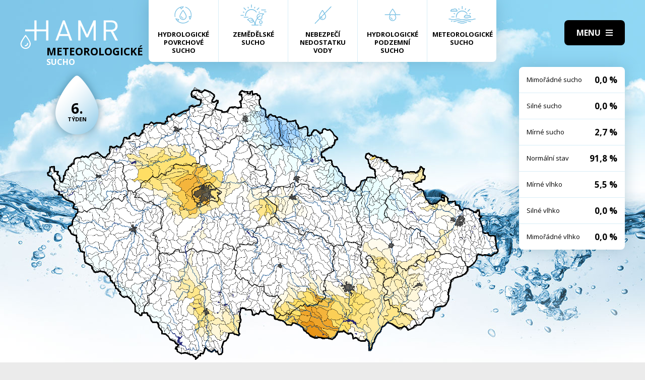

--- FILE ---
content_type: text/html; charset=UTF-8
request_url: https://hamr.chmi.cz/meteorologicke-1990-6
body_size: 4291
content:
 <!DOCTYPE html> <html> <head> <meta charset="utf-8" /> <link href="//fonts.googleapis.com/css?family=Open+Sans:300,300i,400,400i,600,600i,700,700i&subset=latin-ext" rel="stylesheet" type="text/css"> <link href="https://hamr.chmi.cz/css/8387fccacb5304fb8be9df0359ab8bd9.css?6af12b2" rel="stylesheet" type="text/css"/> <title></title> <meta name="Keywords" content=""> <meta name="Description" content=""> <meta property="og:site_name" content="HAMR"> <meta name="apple-mobile-web-app-title" content="Hamr.chmi.cz"> <script type="text/javascript" src="/scripts/jquery-3.2.1.min.js"></script> <script src="/scripts/input-replace.js" type="text/javascript"></script> <script src="/scripts/main.js" type="text/javascript"></script> <meta name="MobileOptimized" content="width" /> <meta name="HandheldFriendly" content="true" /> <meta name="viewport" content="width=device-width, initial-scale=1.0, user-scalable=yes" /> <script type="text/javascript"> $(window).scroll(function() {	if ($(window).scrollTop() > 20) {	$('#page').addClass('headerFix--on');	} else {	$('#page').removeClass('headerFix--on');	}	}); </script> <meta name="robots" content="index,follow"> </head> <body class="cs"> <div id="page"> <header role="banner"> <div class="section section--header"> <div class="header"> <div class="logo"> <a class="logo__link" href="/" title="Úvodní stránka"><img class="logo__img" src="/img/logo.svg" alt=""></a> </div> <div class="menuBtn" title="Navigace" id="menuBtn"><span><em></em></span></div> <nav class="respNav" role="navigation"> <div class="respNavIn"> <ul class="nav nav--respNavLvl1"> <li class="nav__item nav__item--respNavLvl1"> <div class="nav__itemBox nav__itemBox--respNavLvl1"><a href="/povrchove-2026-3" class="nav__link nav__link--respNavLvl1"><span class="nav__linkIco"><img src="/img/hp_ico01.svg" alt=""></span><span class="nav__linkText">Hydrologické povrchové sucho</span></a></div> </li> <li class="nav__item nav__item--respNavLvl1"> <div class="nav__itemBox nav__itemBox--respNavLvl1"><a href="/zemedelske-2026-3" class="nav__link nav__link--respNavLvl1"><span class="nav__linkIco"><img src="/img/hp_ico02.svg" alt=""></span><span class="nav__linkText">Zemědělské sucho</span></a></div> </li> <li class="nav__item nav__item--respNavLvl1"> <div class="nav__itemBox nav__itemBox--respNavLvl1"><a href="/nedostatek-2026-3" class="nav__link nav__link--respNavLvl1"><span class="nav__linkIco"><img src="/img/hp_ico03.svg" alt=""></span><span class="nav__linkText">Nebezpečí nedostatku vody</span></a></div> </li> <li class="nav__item nav__item--respNavLvl1"> <div class="nav__itemBox nav__itemBox--respNavLvl1"><a href="/pozemni-2026-3" class="nav__link nav__link--respNavLvl1"><span class="nav__linkIco"><img src="/img/hp_ico04.svg" alt=""></span><span class="nav__linkText">Hydrologické podzemní sucho</span></a></div> </li> <li class="nav__item nav__item--respNavLvl1"> <div class="nav__itemBox nav__itemBox--respNavLvl1"><a href="/meteorologicke-2026-3" class="nav__link nav__link--respNavLvl1"><span class="nav__linkIco"><img src="/img/hp_ico05.svg" alt=""></span><span class="nav__linkText">Meteorologické sucho</span></a></div> </li> </ul> <ul class="nav nav--respNavLvl1"> <li class="nav__item nav__item--respNavLvl1 " id="liresp1"> <div class="nav__itemBox nav__itemBox--respNavLvl1"> <a class="nav__link nav__link--respNavLvl1" href="/aktuality"><span class="nav__linkText">Aktuality <!-- by Texy2! --></span></a> </div> <div class="submenu submenu--respNavLvl1"> </div> </li> <li class="nav__item nav__item--respNavLvl1 " id="liresp2"> <div class="nav__itemBox nav__itemBox--respNavLvl1"> <a class="nav__link nav__link--respNavLvl1" href="/metodiky"><span class="nav__linkText">Metodiky</span></a> </div> <div class="submenu submenu--respNavLvl1"> </div> </li> <li class="nav__item nav__item--respNavLvl1 " id="liresp3"> <div class="nav__itemBox nav__itemBox--respNavLvl1"> <a class="nav__link nav__link--respNavLvl1" href="/o-projektu"><span class="nav__linkText">O projektu</span></a> </div> <div class="submenu submenu--respNavLvl1"> </div> </li> <li class="nav__item nav__item--respNavLvl1 " id="liresp4"> <div class="nav__itemBox nav__itemBox--respNavLvl1"> <a class="nav__link nav__link--respNavLvl1" href="/kontakt"><span class="nav__linkText">Kontakt</span></a> </div> <div class="submenu submenu--respNavLvl1"> </div> </li> </ul> <a href="/hamr-JS/" class="btn btn2">Vstup pro odborníky <i class="fa minw fa-user-circle"></i></a> </div> </nav> <div id="dark"></div> </div> </div> </header> <main style="background-image: url(/img/bg3.jpg);"> <section class="mapBox"> <div class="section fullwidth"> <nav class="mapNav"> <ul class="mapNavIn"> <li class="mapNav__item"> <a href="/povrchove-2026-3" class="mapNav__link"><img src="/img/hp_ico01.svg" alt="" class="mapNav__ico"><span class="mapNav__linkText">Hydrologické povrchové sucho</span></a> </li> <li class="mapNav__item"> <a href="/zemedelske-2026-3" class="mapNav__link"><img src="/img/hp_ico02.svg" alt="" class="mapNav__ico"><span class="mapNav__linkText">Zemědělské sucho</span></a> </li> <li class="mapNav__item"> <a href="/nedostatek-2026-3" class="mapNav__link"><img src="/img/hp_ico03.svg" alt="" class="mapNav__ico"><span class="mapNav__linkText">Nebezpečí nedostatku vody</span></a> </li> <li class="mapNav__item"> <a href="/pozemni-2026-3" class="mapNav__link"><img src="/img/hp_ico04.svg" alt="" class="mapNav__ico"><span class="mapNav__linkText">Hydrologické podzemní sucho</span></a> </li> <li class="mapNav__item"> <a href="/meteorologicke-2026-3" class="mapNav__link"><img src="/img/hp_ico05.svg" alt="" class="mapNav__ico"><span class="mapNav__linkText" style="max-width: 9em;">Meteorologické sucho</span></a> </li> </ul> </nav> <div class="map"> <h1 class="map__hdr"> <div class="map__hdrText"> Meteorologické <div class="hgl">sucho</div> </div> <div class="map__week"> <strong>6.</strong> týden </div> </h1> <div class="mapImg"> <div class="mapImgBox"> <img src="/img/maps/1990/6-meteo.png" alt=""> </div> </div> <div class="calBox"> <div class="cal"> <div class="calIn"> <a href="/meteorologicke-1990-5" class="arr"><i class="fa fa-angle-left"></i></a> <a href="/meteorologicke-1990-7" class="arr arr--next"><i class="fa fa-angle-left"></i></a> <div class="cal__hdr">6. týden</div> <div class="cal__hdr">5. 2. &ndash; 11. 2.</div> <div class="cal__year">1990</div> </div> <div class="week"> <a href="/meteorologicke-1990-1" class="week__num">1 <span class="dialogHlp" id="d1" >1. 1. - 7. 1. 1990</span> </a> <a href="/meteorologicke-1990-2" class="week__num">2 <span class="dialogHlp" id="d1" >8. 1. - 14. 1. 1990</span> </a> <a href="/meteorologicke-1990-3" class="week__num">3 <span class="dialogHlp" id="d1" >15. 1. - 21. 1. 1990</span> </a> <a href="/meteorologicke-1990-4" class="week__num">4 <span class="dialogHlp" id="d1" >22. 1. - 28. 1. 1990</span> </a> <a href="/meteorologicke-1990-5" class="week__num">5 <span class="dialogHlp" id="d1" >29. 1. - 4. 2. 1990</span> </a> <a href="/meteorologicke-1990-6" class="week__num week__num--active">6 <span class="dialogHlp" id="d1" >5. 2. - 11. 2. 1990</span> </a> <a href="/meteorologicke-1990-7" class="week__num">7 <span class="dialogHlp" id="d1" >12. 2. - 18. 2. 1990</span> </a> <a href="/meteorologicke-1990-8" class="week__num">8 <span class="dialogHlp" id="d1" >19. 2. - 25. 2. 1990</span> </a> <a href="/meteorologicke-1990-9" class="week__num">9 <span class="dialogHlp" id="d1" >26. 2. - 4. 3. 1990</span> </a> <a href="/meteorologicke-1990-10" class="week__num">10 <span class="dialogHlp" id="d1" >5. 3. - 11. 3. 1990</span> </a> <a href="/meteorologicke-1990-11" class="week__num">11 <span class="dialogHlp" id="d1" >12. 3. - 18. 3. 1990</span> </a> <a href="/meteorologicke-1990-12" class="week__num">12 <span class="dialogHlp" id="d1" >19. 3. - 25. 3. 1990</span> </a> <a href="/meteorologicke-1990-13" class="week__num">13 <span class="dialogHlp" id="d1" >26. 3. - 1. 4. 1990</span> </a> <a href="/meteorologicke-1990-14" class="week__num">14 <span class="dialogHlp" id="d1" >2. 4. - 8. 4. 1990</span> </a> <a href="/meteorologicke-1990-15" class="week__num">15 <span class="dialogHlp" id="d1" >9. 4. - 15. 4. 1990</span> </a> <a href="/meteorologicke-1990-16" class="week__num">16 <span class="dialogHlp" id="d1" >16. 4. - 22. 4. 1990</span> </a> <a href="/meteorologicke-1990-17" class="week__num">17 <span class="dialogHlp" id="d1" >23. 4. - 29. 4. 1990</span> </a> <a href="/meteorologicke-1990-18" class="week__num">18 <span class="dialogHlp" id="d1" >30. 4. - 6. 5. 1990</span> </a> <a href="/meteorologicke-1990-19" class="week__num">19 <span class="dialogHlp" id="d1" >7. 5. - 13. 5. 1990</span> </a> <a href="/meteorologicke-1990-20" class="week__num">20 <span class="dialogHlp" id="d1" >14. 5. - 20. 5. 1990</span> </a> <a href="/meteorologicke-1990-21" class="week__num">21 <span class="dialogHlp" id="d1" >21. 5. - 27. 5. 1990</span> </a> <a href="/meteorologicke-1990-22" class="week__num">22 <span class="dialogHlp" id="d1" >28. 5. - 3. 6. 1990</span> </a> <a href="/meteorologicke-1990-23" class="week__num">23 <span class="dialogHlp" id="d1" >4. 6. - 10. 6. 1990</span> </a> <a href="/meteorologicke-1990-24" class="week__num">24 <span class="dialogHlp" id="d1" >11. 6. - 17. 6. 1990</span> </a> <a href="/meteorologicke-1990-25" class="week__num">25 <span class="dialogHlp" id="d1" >18. 6. - 24. 6. 1990</span> </a> <a href="/meteorologicke-1990-26" class="week__num">26 <span class="dialogHlp" id="d1" >25. 6. - 1. 7. 1990</span> </a> <a href="/meteorologicke-1990-27" class="week__num">27 <span class="dialogHlp" id="d1" >2. 7. - 8. 7. 1990</span> </a> <a href="/meteorologicke-1990-28" class="week__num">28 <span class="dialogHlp" id="d1" >9. 7. - 15. 7. 1990</span> </a> <a href="/meteorologicke-1990-29" class="week__num">29 <span class="dialogHlp" id="d1" >16. 7. - 22. 7. 1990</span> </a> <a href="/meteorologicke-1990-30" class="week__num">30 <span class="dialogHlp" id="d1" >23. 7. - 29. 7. 1990</span> </a> <a href="/meteorologicke-1990-31" class="week__num">31 <span class="dialogHlp" id="d1" >30. 7. - 5. 8. 1990</span> </a> <a href="/meteorologicke-1990-32" class="week__num">32 <span class="dialogHlp" id="d1" >6. 8. - 12. 8. 1990</span> </a> <a href="/meteorologicke-1990-33" class="week__num">33 <span class="dialogHlp" id="d1" >13. 8. - 19. 8. 1990</span> </a> <a href="/meteorologicke-1990-34" class="week__num">34 <span class="dialogHlp" id="d1" >20. 8. - 26. 8. 1990</span> </a> <a href="/meteorologicke-1990-35" class="week__num">35 <span class="dialogHlp" id="d1" >27. 8. - 2. 9. 1990</span> </a> <a href="/meteorologicke-1990-36" class="week__num">36 <span class="dialogHlp" id="d1" >3. 9. - 9. 9. 1990</span> </a> <a href="/meteorologicke-1990-37" class="week__num">37 <span class="dialogHlp" id="d1" >10. 9. - 16. 9. 1990</span> </a> <a href="/meteorologicke-1990-38" class="week__num">38 <span class="dialogHlp" id="d1" >17. 9. - 23. 9. 1990</span> </a> <a href="/meteorologicke-1990-39" class="week__num">39 <span class="dialogHlp" id="d1" >24. 9. - 30. 9. 1990</span> </a> <a href="/meteorologicke-1990-40" class="week__num">40 <span class="dialogHlp" id="d1" >1. 10. - 7. 10. 1990</span> </a> <a href="/meteorologicke-1990-41" class="week__num">41 <span class="dialogHlp" id="d1" >8. 10. - 14. 10. 1990</span> </a> <a href="/meteorologicke-1990-42" class="week__num">42 <span class="dialogHlp" id="d1" >15. 10. - 21. 10. 1990</span> </a> <a href="/meteorologicke-1990-43" class="week__num">43 <span class="dialogHlp" id="d1" >22. 10. - 28. 10. 1990</span> </a> <a href="/meteorologicke-1990-44" class="week__num">44 <span class="dialogHlp" id="d1" >29. 10. - 4. 11. 1990</span> </a> <a href="/meteorologicke-1990-45" class="week__num">45 <span class="dialogHlp" id="d1" >5. 11. - 11. 11. 1990</span> </a> <a href="/meteorologicke-1990-46" class="week__num">46 <span class="dialogHlp" id="d1" >12. 11. - 18. 11. 1990</span> </a> <a href="/meteorologicke-1990-47" class="week__num">47 <span class="dialogHlp" id="d1" >19. 11. - 25. 11. 1990</span> </a> <a href="/meteorologicke-1990-48" class="week__num">48 <span class="dialogHlp" id="d1" >26. 11. - 2. 12. 1990</span> </a> <a href="/meteorologicke-1990-49" class="week__num">49 <span class="dialogHlp" id="d1" >3. 12. - 9. 12. 1990</span> </a> <a href="/meteorologicke-1990-50" class="week__num">50 <span class="dialogHlp" id="d1" >10. 12. - 16. 12. 1990</span> </a> <a href="/meteorologicke-1990-51" class="week__num">51 <span class="dialogHlp" id="d1" >17. 12. - 23. 12. 1990</span> </a> <a href="/meteorologicke-1990-52" class="week__num">52 <span class="dialogHlp" id="d1" >24. 12. - 30. 12. 1990</span> </a> </div> <div class="mapNums"> <table class="mapNums__table"> <tr> <th>Mimořádné sucho</th> <td>0,0 %</td> </tr> <tr> <th>Silné sucho</th> <td>0,0 %</td> </tr> <tr> <th>Mírné sucho</th> <td>2,7 %</td> </tr> <tr> <th>Normální stav</th> <td>91,8 %</td> </tr> <tr> <th>Mírné vlhko</th> <td>5,5 %</td> </tr> <tr> <th>Silné vlhko</th> <td>0,0 %</td> </tr> <tr> <th>Mimořádné vlhko</th> <td>0,0 %</td> </tr> </table> </div> </div> <div class="calBtns"> <div class="timeBtn"> <div class="btn btn--ico btn--active" onclick="$('#timeWin').fadeIn().css('display', 'flex');"><span>Vyberte rok</span><span><i class="fa fa-calendar minw"></i></span></div> <div class="timeWin" id="timeWin"> <div class="timeWin__hdr">Vyberte rok</div> <div class="timeWin__close" onclick="$('#timeWin').hide();"><i class="fa minw fa-times"></i></div> <a href="/meteorologicke-1981-1" class="timeWin__item">1981</a> <a href="/meteorologicke-1982-1" class="timeWin__item">1982</a> <a href="/meteorologicke-1983-1" class="timeWin__item">1983</a> <a href="/meteorologicke-1984-1" class="timeWin__item">1984</a> <a href="/meteorologicke-1985-1" class="timeWin__item">1985</a> <a href="/meteorologicke-1986-1" class="timeWin__item">1986</a> <a href="/meteorologicke-1987-1" class="timeWin__item">1987</a> <a href="/meteorologicke-1988-1" class="timeWin__item">1988</a> <a href="/meteorologicke-1989-1" class="timeWin__item">1989</a> <a href="/meteorologicke-1990-1" class="timeWin__item">1990</a> <a href="/meteorologicke-1991-1" class="timeWin__item">1991</a> <a href="/meteorologicke-1992-1" class="timeWin__item">1992</a> <a href="/meteorologicke-1993-1" class="timeWin__item">1993</a> <a href="/meteorologicke-1994-1" class="timeWin__item">1994</a> <a href="/meteorologicke-1995-1" class="timeWin__item">1995</a> <a href="/meteorologicke-1996-1" class="timeWin__item">1996</a> <a href="/meteorologicke-1997-1" class="timeWin__item">1997</a> <a href="/meteorologicke-1998-1" class="timeWin__item">1998</a> <a href="/meteorologicke-1999-1" class="timeWin__item">1999</a> <a href="/meteorologicke-2000-1" class="timeWin__item">2000</a> <a href="/meteorologicke-2001-1" class="timeWin__item">2001</a> <a href="/meteorologicke-2002-1" class="timeWin__item">2002</a> <a href="/meteorologicke-2003-1" class="timeWin__item">2003</a> <a href="/meteorologicke-2004-1" class="timeWin__item">2004</a> <a href="/meteorologicke-2005-1" class="timeWin__item">2005</a> <a href="/meteorologicke-2006-1" class="timeWin__item">2006</a> <a href="/meteorologicke-2007-1" class="timeWin__item">2007</a> <a href="/meteorologicke-2008-1" class="timeWin__item">2008</a> <a href="/meteorologicke-2009-1" class="timeWin__item">2009</a> <a href="/meteorologicke-2010-1" class="timeWin__item">2010</a> <a href="/meteorologicke-2011-1" class="timeWin__item">2011</a> <a href="/meteorologicke-2012-1" class="timeWin__item">2012</a> <a href="/meteorologicke-2013-1" class="timeWin__item">2013</a> <a href="/meteorologicke-2014-1" class="timeWin__item">2014</a> <a href="/meteorologicke-2015-1" class="timeWin__item">2015</a> <a href="/meteorologicke-2016-1" class="timeWin__item">2016</a> <a href="/meteorologicke-2017-1" class="timeWin__item">2017</a> <a href="/meteorologicke-2018-1" class="timeWin__item">2018</a> <a href="/meteorologicke-2019-1" class="timeWin__item">2019</a> <a href="/meteorologicke-2020-1" class="timeWin__item">2020</a> <a href="/meteorologicke-2021-1" class="timeWin__item">2021</a> <a href="/meteorologicke-2022-1" class="timeWin__item">2022</a> <a href="/meteorologicke-2023-1" class="timeWin__item">2023</a> <a href="/meteorologicke-2024-1" class="timeWin__item">2024</a> <a href="/meteorologicke-2025-1" class="timeWin__item">2025</a> <a href="/meteorologicke-2026-1" class="timeWin__item">2026</a> </div> </div> <div class="timeBtn timeBtn--forWeek"> <div class="btn btn--ico" onclick="$('#timeWin2').fadeIn().css('display', 'flex');"><span>Vyberte týden</span><span><i class="fa fa-calendar-alt minw"></i></span></div> <div class="timeWin" id="timeWin2"> <div class="timeWin__hdr">Vyberte týden</div> <div class="timeWin__close" onclick="$('#timeWin2').hide();"><i class="fa minw fa-times"></i></div> <a href="/meteorologicke-1990-1" class="timeWin__item timeWin__item--week">1</a> <a href="/meteorologicke-1990-2" class="timeWin__item timeWin__item--week">2</a> <a href="/meteorologicke-1990-3" class="timeWin__item timeWin__item--week">3</a> <a href="/meteorologicke-1990-4" class="timeWin__item timeWin__item--week">4</a> <a href="/meteorologicke-1990-5" class="timeWin__item timeWin__item--week">5</a> <a href="/meteorologicke-1990-6" class="timeWin__item timeWin__item--week">6</a> <a href="/meteorologicke-1990-7" class="timeWin__item timeWin__item--week">7</a> <a href="/meteorologicke-1990-8" class="timeWin__item timeWin__item--week">8</a> <a href="/meteorologicke-1990-9" class="timeWin__item timeWin__item--week">9</a> <a href="/meteorologicke-1990-10" class="timeWin__item timeWin__item--week">10</a> <a href="/meteorologicke-1990-11" class="timeWin__item timeWin__item--week">11</a> <a href="/meteorologicke-1990-12" class="timeWin__item timeWin__item--week">12</a> <a href="/meteorologicke-1990-13" class="timeWin__item timeWin__item--week">13</a> <a href="/meteorologicke-1990-14" class="timeWin__item timeWin__item--week">14</a> <a href="/meteorologicke-1990-15" class="timeWin__item timeWin__item--week">15</a> <a href="/meteorologicke-1990-16" class="timeWin__item timeWin__item--week">16</a> <a href="/meteorologicke-1990-17" class="timeWin__item timeWin__item--week">17</a> <a href="/meteorologicke-1990-18" class="timeWin__item timeWin__item--week">18</a> <a href="/meteorologicke-1990-19" class="timeWin__item timeWin__item--week">19</a> <a href="/meteorologicke-1990-20" class="timeWin__item timeWin__item--week">20</a> <a href="/meteorologicke-1990-21" class="timeWin__item timeWin__item--week">21</a> <a href="/meteorologicke-1990-22" class="timeWin__item timeWin__item--week">22</a> <a href="/meteorologicke-1990-23" class="timeWin__item timeWin__item--week">23</a> <a href="/meteorologicke-1990-24" class="timeWin__item timeWin__item--week">24</a> <a href="/meteorologicke-1990-25" class="timeWin__item timeWin__item--week">25</a> <a href="/meteorologicke-1990-26" class="timeWin__item timeWin__item--week">26</a> <a href="/meteorologicke-1990-27" class="timeWin__item timeWin__item--week">27</a> <a href="/meteorologicke-1990-28" class="timeWin__item timeWin__item--week">28</a> <a href="/meteorologicke-1990-29" class="timeWin__item timeWin__item--week">29</a> <a href="/meteorologicke-1990-30" class="timeWin__item timeWin__item--week">30</a> <a href="/meteorologicke-1990-31" class="timeWin__item timeWin__item--week">31</a> <a href="/meteorologicke-1990-32" class="timeWin__item timeWin__item--week">32</a> <a href="/meteorologicke-1990-33" class="timeWin__item timeWin__item--week">33</a> <a href="/meteorologicke-1990-34" class="timeWin__item timeWin__item--week">34</a> <a href="/meteorologicke-1990-35" class="timeWin__item timeWin__item--week">35</a> <a href="/meteorologicke-1990-36" class="timeWin__item timeWin__item--week">36</a> <a href="/meteorologicke-1990-37" class="timeWin__item timeWin__item--week">37</a> <a href="/meteorologicke-1990-38" class="timeWin__item timeWin__item--week">38</a> <a href="/meteorologicke-1990-39" class="timeWin__item timeWin__item--week">39</a> <a href="/meteorologicke-1990-40" class="timeWin__item timeWin__item--week">40</a> <a href="/meteorologicke-1990-41" class="timeWin__item timeWin__item--week">41</a> <a href="/meteorologicke-1990-42" class="timeWin__item timeWin__item--week">42</a> <a href="/meteorologicke-1990-43" class="timeWin__item timeWin__item--week">43</a> <a href="/meteorologicke-1990-44" class="timeWin__item timeWin__item--week">44</a> <a href="/meteorologicke-1990-45" class="timeWin__item timeWin__item--week">45</a> <a href="/meteorologicke-1990-46" class="timeWin__item timeWin__item--week">46</a> <a href="/meteorologicke-1990-47" class="timeWin__item timeWin__item--week">47</a> <a href="/meteorologicke-1990-48" class="timeWin__item timeWin__item--week">48</a> <a href="/meteorologicke-1990-49" class="timeWin__item timeWin__item--week">49</a> <a href="/meteorologicke-1990-50" class="timeWin__item timeWin__item--week">50</a> <a href="/meteorologicke-1990-51" class="timeWin__item timeWin__item--week">51</a> <a href="/meteorologicke-1990-52" class="timeWin__item timeWin__item--week">52</a> </div> </div> <a href="#spec" class="scrollto btn btn--ico"><span>Zjistit více</span><span><i class="fa minw fa-angle-down"></i></span></a> <!-- IG - adding info popover - start --> <!-- <div class="timeBtn"> <div class="btn btn--ico btn--active" onclick="$('#infoWin').fadeIn().css('display', 'flex');"><span>Informace</span><span><i class="fa fa-question-circle minw"></i></span></div> <div class="timeWin" id="infoWin"> <div class="timeWin__hdr">Informace k výsledkům modelu</div> <div class="timeWin__close" onclick="$('#infoWin').hide();"><i class="fa minw fa-times"></i></div> </div> </div> --> <!-- IG - adding info popover - start --> </div> </div> </div> </div> </section> <section> <div class="section"> <div class="content" id="spec"> <h2 class="spec">Co je to sucho?</h2> <div class="centerText"> <p style="margin-bottom: 13px;">Sucho a nedostatek vody jsou pojmy, které je třeba od sebe správně rozlišovat.</p> <p><b>Sucho</b>&nbsp;představuje dočasný pokles dostupnosti vody a je považováno za přirozený jev. Pro sucho je charakteristický jeho pozvolný začátek, značný plošný rozsah a dlouhé trvání. Přirozeně dochází k výskytu sucha, pokud se nad daným územím vyskytne anomálie v atmosférických cirkulačních procesech v podobě vysokého tlaku vzduchu beze srážek, která setrvává po dlouhou dobu nad určitým územím.</p> <p style="margin-bottom: 13px;"><b>Nedostatek&nbsp;vody</b> je definován jako situace, kdy vodní zdroj není dostatečný pro uspokojení dlouhodobých průměrných požadavků na vodu.</p> <p style="margin-bottom: 13px;">Sucho se dělí na meteorologické, agronomické, hydrologické a socioekonomické. Z toho vychází samotný název systému <b>HAMR</b> (<b>H</b>ydrologie,&nbsp;<b>A</b>gronomie,&nbsp;<b>M</b>eteorologie a&nbsp;<b>R</b>etence).</p> </div> <div class="logoBox"> <a href="" class="logoBox__item"><img src="/img/l1.png" alt=""></a> <a href="" class="logoBox__item"><img src="/img/l2.png" alt=""></a> <a href="" class="logoBox__item"><img src="/img/l3.png" alt=""></a> <a href="" class="logoBox__item"><img src="/img/l4.png" alt=""></a> <a href="" class="logoBox__item"><img src="/img/l5.png" alt=""></a> </div> </div> </div> </section> </main> <script type="text/javascript"> $(document).ready(function() {	$(".scrollto").click(function(event) {	event.preventDefault();	$('html,body').animate({	scrollTop: $('#' + this.hash.substring(1)).offset().top - 1	}, 1200);	});	}); </script> <footer role="contentinfo"> <div class="section section--footer"> <div class="footer"> <div class="row"> <div> [2] Právní ujednání, všeobecné podmínky a © 2019 </div> <div> <a href="/mapa-webu/" class="in">Mapa webu</a> <a href="http://www.netservis.cz/" title="NETservis s.r.o." onclick="return ! window.open( this.href );">NETservis s.r.o.</a> </div> </div> </div> </div> </footer> </div> <!-- /#page --> </body> </html> 

--- FILE ---
content_type: image/svg+xml
request_url: https://hamr.chmi.cz/img/hp_ico02.svg
body_size: 1465
content:
<?xml version="1.0" encoding="utf-8"?>
<!-- Generator: Adobe Illustrator 23.0.1, SVG Export Plug-In . SVG Version: 6.00 Build 0)  -->
<svg version="1.1" id="Vrstva_1" xmlns="http://www.w3.org/2000/svg" xmlns:xlink="http://www.w3.org/1999/xlink" x="0px" y="0px"
	 width="80px" height="80px" viewBox="0 0 80 80" enable-background="new 0 0 80 80" xml:space="preserve">
<g>
	<path fill="#7DC2E4" d="M52.8,67.2H35.7c-0.5,0-1-0.4-1-1c0-0.5,0.4-1,1-1h17.1c0.5,0,1,0.4,1,1C53.8,66.8,53.4,67.2,52.8,67.2z"/>
</g>
<g>
	<path fill="#7DC2E4" d="M60.8,67.2h-4.4c-0.5,0-1-0.4-1-1c0-0.5,0.4-1,1-1h4.4c0.5,0,1,0.4,1,1C61.8,66.8,61.3,67.2,60.8,67.2z"/>
</g>
<g>
	<path fill="#7DC2E4" d="M25.8,46.5H15c-0.5,0-1-0.4-1-1c0-0.5,0.4-1,1-1h10.8c0.5,0,1,0.4,1,1C26.7,46.1,26.3,46.5,25.8,46.5z"/>
</g>
<g>
	<path fill="#7DC2E4" d="M71.9,27.4H61.2c-0.5,0-1-0.4-1-1c0-0.5,0.4-1,1-1h10.8c0.5,0,1,0.4,1,1C72.9,27,72.5,27.4,71.9,27.4z"/>
</g>
<g>
	<path fill="#7DC2E4" d="M73.5,32.2h-4.4c-0.5,0-1-0.4-1-1c0-0.5,0.4-1,1-1h4.4c0.5,0,1,0.4,1,1C74.5,31.7,74.1,32.2,73.5,32.2z"/>
</g>
<g>
	<path fill="#7DC2E4" d="M59.5,63.3c-2.6,0-4.6-2.1-4.6-4.6c0-2.6,2.1-4.6,4.6-4.6s4.6,2.1,4.6,4.6C64.2,61.2,62.1,63.3,59.5,63.3z
		 M59.5,55.9c-1.5,0-2.7,1.2-2.7,2.7c0,1.5,1.2,2.7,2.7,2.7c1.5,0,2.7-1.2,2.7-2.7C62.3,57.1,61,55.9,59.5,55.9z"/>
</g>
<g>
	<path fill="#7DC2E4" d="M34.1,60c-2.2,0-3.9-1-4.9-2.9c-1.1-2.1-3.8-3.3-4.9-3.8c-0.6-0.3-1-0.5-1-1l-0.1-0.5l0.4-0.3
		c4.1-3.5,7.8-4.8,10.9-3.9c4.6,1.4,6.2,6.9,6.3,7.1l0,0.1c0.4,3-1.3,4.1-4.3,4.9C35.6,59.9,34.8,60,34.1,60z M25.9,51.9
		c1.5,0.7,3.8,2.1,4.9,4.2c1,1.8,2.7,2.4,5.1,1.7c3-0.9,3.1-1.5,2.9-2.8c-0.2-0.6-1.6-4.7-5-5.7C31.6,48.6,28.9,49.5,25.9,51.9z"/>
</g>
<g>
	<path fill="#7DC2E4" d="M55.7,52.6c-2.6,0-4.2-0.8-5.5-2.8c-2.2-3.4-2.2-7.3-0.1-10.3c3-4.2,9.4-5.5,17.5-3.5l0.6,0.2l0.1,0.6
		c0.1,0.7-0.4,1-0.8,1.2c-3.4,2-4.8,4.3-4.2,7.1c0.4,1.8,0.1,3.5-0.9,4.9c-1.1,1.5-3.2,2.5-5.5,2.7l0,0C56.5,52.6,56,52.6,55.7,52.6
		z M60.6,37c-4.1,0-7.3,1.2-9,3.6c-1.7,2.3-1.6,5.5,0.2,8.2c0.9,1.5,1.9,2.1,5,1.9l0,0c1.8-0.1,3.3-0.9,4.1-2c0.7-0.9,0.9-2,0.6-3.3
		c-0.5-2.2-0.2-5.3,3.4-8C63.4,37.1,61.9,37,60.6,37z"/>
</g>
<g>
	<path fill="#7DC2E4" d="M44.8,67c-0.5,0-0.9-0.4-1-0.9c-0.7-18.3,13.5-25,13.7-25c0.5-0.2,1,0,1.3,0.5c0.2,0.5,0,1-0.5,1.3
		C57.8,43.1,45.1,49,45.8,66C45.8,66.6,45.4,67,44.8,67C44.8,67,44.8,67,44.8,67z"/>
</g>
<g>
	<path fill="#7DC2E4" d="M43.6,67C43.6,67,43.5,67,43.6,67c-0.6,0-1-0.5-1-1c0.1-4.6-0.9-8-3.1-9.9c-2.8-2.4-6.4-1.8-6.5-1.8
		c-0.5,0.1-1-0.3-1.1-0.8c-0.1-0.5,0.3-1,0.8-1.1c0.2,0,4.6-0.7,8,2.3c2.7,2.3,3.9,6.2,3.8,11.4C44.5,66.6,44.1,67,43.6,67z"/>
</g>
<g>
	<g>
		<g>
			<path fill="#7DC2E4" d="M48.4,31.2c-3.1-4.5-8.3-7.2-13.7-7.2c-9.2,0-16.7,7.5-16.7,16.7c0,0.4,0,0.8,0,1.2c0,0.6,0.5,1,1,1
				c0,0,0,0,0.1,0c0.6,0,1-0.5,1-1.1c0-0.3,0-0.7,0-1c0-8.1,6.6-14.6,14.6-14.6c4.8,0,9.3,2.3,12,6.3c0.3,0.5,1,0.6,1.5,0.3
				C48.6,32.4,48.7,31.7,48.4,31.2z"/>
		</g>
	</g>
</g>
<g>
	<g>
		<g>
			<path fill="#7DC2E4" d="M13.5,39.7H6.7c-0.6,0-1,0.5-1,1s0.5,1,1,1h6.7c0.6,0,1-0.5,1-1S14,39.7,13.5,39.7z"/>
		</g>
	</g>
</g>
<g>
	<g>
		<g>
			<path fill="#7DC2E4" d="M34.7,11.8c-0.6,0-1,0.5-1,1v6.7c0,0.6,0.5,1,1,1c0.6,0,1-0.5,1-1v-6.7C35.8,12.2,35.3,11.8,34.7,11.8z"
				/>
		</g>
	</g>
</g>
<g>
	<g>
		<g>
			<path fill="#7DC2E4" d="M55.2,20.3c-0.4-0.4-1.1-0.4-1.5,0L49,25c-0.4,0.4-0.4,1.1,0,1.5c0.2,0.2,0.5,0.3,0.7,0.3
				c0.3,0,0.5-0.1,0.7-0.3l4.7-4.7C55.6,21.3,55.6,20.7,55.2,20.3z"/>
		</g>
	</g>
</g>
<g>
	<g>
		<g>
			<path fill="#7DC2E4" d="M14,21.8l4.7,4.7c0.2,0.2,0.5,0.3,0.7,0.3c0.3,0,0.5-0.1,0.7-0.3c0.4-0.4,0.4-1.1,0-1.5l-4.7-4.7
				c-0.4-0.4-1.1-0.4-1.5,0C13.6,20.7,13.6,21.3,14,21.8z"/>
		</g>
	</g>
</g>
<g>
	<g>
		<g>
			<path fill="#7DC2E4" d="M27.5,20.8l-0.9-2.1c-0.2-0.5-0.8-0.8-1.4-0.6c-0.5,0.2-0.8,0.8-0.6,1.4l0.9,2.1c0.2,0.4,0.6,0.6,1,0.6
				c0.1,0,0.3,0,0.4-0.1C27.5,21.9,27.8,21.3,27.5,20.8z"/>
		</g>
	</g>
</g>
<g>
	<g>
		<g>
			<path fill="#7DC2E4" d="M57.4,31.4c-0.2-0.5-0.8-0.8-1.4-0.6l-2.1,0.9c-0.5,0.2-0.8,0.8-0.6,1.4c0.2,0.4,0.6,0.6,1,0.6
				c0.1,0,0.3,0,0.4-0.1l2.1-0.9C57.3,32.5,57.6,31.9,57.4,31.4z"/>
		</g>
	</g>
</g>
<g>
	<g>
		<g>
			<path fill="#7DC2E4" d="M44.1,18.1c-0.5-0.2-1.1,0-1.4,0.6l-0.9,2.1c-0.2,0.5,0,1.1,0.6,1.4c0.1,0.1,0.3,0.1,0.4,0.1
				c0.4,0,0.8-0.2,1-0.6l0.9-2.1C44.9,19,44.6,18.3,44.1,18.1z"/>
		</g>
	</g>
</g>
<g>
	<g>
		<g>
			<path fill="#7DC2E4" d="M15.5,31.7l-2.1-0.9c-0.5-0.2-1.1,0-1.4,0.6c-0.2,0.5,0,1.1,0.6,1.4l2.1,0.9c0.1,0.1,0.3,0.1,0.4,0.1
				c0.4,0,0.8-0.2,1-0.6C16.3,32.5,16,31.9,15.5,31.7z"/>
		</g>
	</g>
</g>
<g>
</g>
<g>
</g>
<g>
</g>
<g>
</g>
<g>
</g>
<g>
</g>
</svg>
